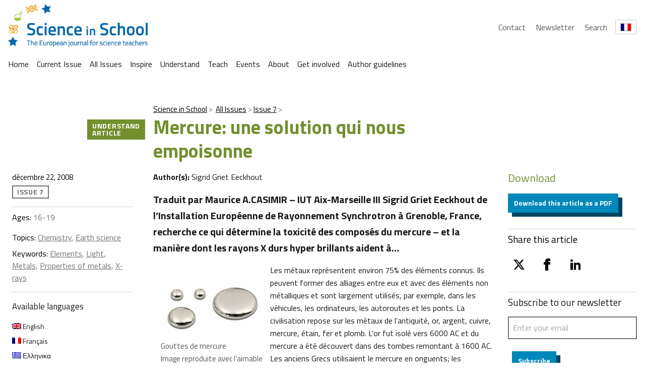

--- FILE ---
content_type: image/svg+xml
request_url: https://scienceinschool.org/wp-content/uploads/2023/03/logo_ESRF_small-1.svg
body_size: 16407
content:
<?xml version="1.0" encoding="UTF-8"?><svg id="Layer_1" xmlns="http://www.w3.org/2000/svg" width="56.37" height="70.32" viewBox="0 0 56.37 70.32"><defs><style>.cls-1{fill:#293172;}</style></defs><path class="cls-1" d="m.78,45.23h12.53v4.37h-.54c-.5-3.08-2.04-3.63-4.97-3.63-1.19,0-1.59.09-1.59,1.02v5.04h.11c2.02,0,3.08-.59,3.41-3.24h.56v7.34h-.56c-.26-2.72-1.37-3.37-3.52-3.37v5.26c0,.96.41,1.22,1.82,1.22,2.13,0,4.34-.56,5.71-3.84h.61l-.87,4.52H.78v-.54c1.24-.13,1.91-.2,1.91-1.54v-10.51c0-1.43-.91-1.48-1.91-1.54v-.54Z"/><path class="cls-1" d="m24.82,49.6c-.39-1.52-1.69-4.02-4.26-4.02-1.13,0-2.32.65-2.32,2.06,0,1.17.41,1.65,2.24,2.56l3.19,1.59c.74.37,2.39,1.63,2.39,4,0,1.91-1.39,4.54-5.39,4.54-2.06,0-3.04-.74-3.71-.74-.46,0-.56.39-.65.74h-.63v-5.36h.63c.43,2.19,1.69,4.65,4.45,4.65,2.61,0,2.72-2.15,2.72-2.43,0-1.46-1.02-1.98-2.43-2.65l-1.46-.7c-3.71-1.78-3.71-3.65-3.71-4.65,0-1.32.67-4.28,4.8-4.28,1.74,0,2.76.72,3.39.72.5,0,.61-.33.72-.74h.65v4.71h-.61Z"/><path class="cls-1" d="m42.53,59.92h-4.45l-4.5-6.8h-.59v4.26c0,1.74.48,1.8,1.91,2v.54h-7.34v-.54c1.48-.17,1.91-.24,1.91-2v-9.6c0-1.87-.67-1.91-1.91-2v-.54h6.99c1.52,0,6.13.17,6.13,3.82,0,2.67-2.24,3.34-3.41,3.71l4.37,6.19c.3.39.63.41.89.41v.54Zm-9.54-7.49c2.85-.02,3.97-.5,3.97-3.32,0-2.19-.89-3.13-2.63-3.13-1.19,0-1.24.24-1.35.91v5.54Z"/><path class="cls-1" d="m43.03,45.23h12.32v4.37h-.52c-.48-2.26-1.06-3.63-4.8-3.63-1.17,0-1.56.09-1.56,1.02v5.04h.11c2.58,0,2.91-1.52,3.21-3.24h.54v7.34h-.54c-.24-1.78-.59-3.37-3.32-3.37v5.06c0,1.43.87,1.48,2.39,1.54v.54h-7.82v-.54c1.24-.13,1.91-.2,1.91-1.54v-10.51c0-1.43-.89-1.48-1.91-1.54v-.54Z"/><path class="cls-1" d="m34.97,27.94c-.61-.96-1.89-1.23-2.84-.62-.96.61-1.23,1.89-.62,2.84.61.96,1.89,1.23,2.84.62.96-.61,1.23-1.89.62-2.84h0Z"/><path class="cls-1" d="m37.52,23.31c-1.03-.47-2.26-.02-2.73,1.02-.47,1.03-.02,2.26,1.02,2.73,1.03.47,2.26.02,2.73-1.02.47-1.03.02-2.26-1.02-2.73h0Z"/><path class="cls-1" d="m37.05,17.9c-1.13.16-1.91,1.21-1.74,2.33.16,1.12,1.21,1.91,2.33,1.74,1.13-.16,1.91-1.21,1.74-2.33-.16-1.12-1.21-1.91-2.33-1.75h0Z"/><path class="cls-1" d="m33.72,13.82c-.86.74-.95,2.05-.21,2.9.74.86,2.04.95,2.9.21.86-.74.95-2.05.21-2.9-.74-.86-2.04-.95-2.9-.21h0Z"/><path class="cls-1" d="m28.76,11.83c-.32,1.09.3,2.24,1.4,2.56,1.09.32,2.23-.3,2.56-1.39.32-1.09-.31-2.24-1.4-2.56-1.09-.32-2.24.3-2.55,1.39h0Z"/><path class="cls-1" d="m23.51,12.99c.32,1.09,1.46,1.72,2.56,1.39,1.09-.32,1.72-1.46,1.4-2.56-.32-1.09-1.46-1.72-2.56-1.39-1.09.32-1.72,1.46-1.39,2.56h0Z"/><path class="cls-1" d="m19.8,16.93c.86.74,2.16.65,2.9-.21.74-.86.65-2.16-.21-2.9-.86-.74-2.16-.65-2.9.21-.74.86-.65,2.16.21,2.9h0Z"/><path class="cls-1" d="m18.58,21.97c1.12.16,2.17-.62,2.33-1.74.16-1.12-.62-2.17-1.74-2.33-1.12-.16-2.17.62-2.33,1.75-.16,1.12.62,2.17,1.74,2.33h0Z"/><path class="cls-1" d="m20.64,27.05c1.03-.47,1.49-1.69,1.02-2.73-.47-1.03-1.69-1.49-2.73-1.02-1.03.47-1.49,1.69-1.02,2.73.47,1.03,1.69,1.49,2.73,1.02h0Z"/><path class="cls-1" d="m24.93,30.17c.61-.96.34-2.23-.62-2.84-.96-.61-2.23-.34-2.84.62-.61.96-.34,2.23.62,2.84.96.61,2.23.34,2.85-.62h0Z"/><path class="cls-1" d="m30.28,30.65c0-1.14-.92-2.06-2.06-2.06s-2.06.92-2.06,2.06.92,2.06,2.06,2.06,2.06-.92,2.06-2.06h0Z"/><path class="cls-1" d="m33.22,34.28c-.2-.68-.92-1.07-1.6-.87-.68.2-1.07.92-.87,1.6.2.68.92,1.07,1.6.87.68-.2,1.07-.92.87-1.6h0Z"/><path class="cls-1" d="m36.72,32.35c-.38-.6-1.18-.77-1.78-.39-.6.38-.77,1.18-.39,1.78.38.6,1.18.77,1.78.39.6-.38.77-1.18.39-1.78h0Z"/><path class="cls-1" d="m39.44,29.45c-.54-.47-1.35-.41-1.81.13-.47.54-.41,1.35.13,1.81.54.47,1.35.41,1.82-.13.46-.54.41-1.35-.13-1.82h0Z"/><path class="cls-1" d="m41.3,25.95c-.65-.3-1.41-.01-1.71.64-.3.65-.01,1.41.64,1.71.65.3,1.41.01,1.7-.64.3-.65.01-1.41-.64-1.71h0Z"/><path class="cls-1" d="m42.09,22.08c-.7-.1-1.36.39-1.46,1.09-.1.7.39,1.36,1.09,1.46.7.1,1.36-.39,1.46-1.09.1-.7-.39-1.36-1.09-1.46h0Z"/><path class="cls-1" d="m41.72,18.09c-.7.1-1.19.75-1.09,1.46.1.7.75,1.19,1.46,1.09.7-.1,1.19-.75,1.09-1.46-.1-.7-.75-1.19-1.46-1.09h0Z"/><path class="cls-1" d="m40.23,14.43c-.65.3-.93,1.06-.64,1.71.3.65,1.06.93,1.71.64.65-.3.93-1.06.64-1.71-.3-.65-1.06-.93-1.7-.64h0Z"/><path class="cls-1" d="m37.76,11.32c-.54.46-.6,1.28-.13,1.82.47.54,1.28.59,1.81.13.54-.46.6-1.28.13-1.81-.47-.54-1.28-.59-1.82-.13h0Z"/><path class="cls-1" d="m34.55,8.97c-.38.6-.21,1.39.39,1.78.6.38,1.39.21,1.78-.39.38-.6.21-1.39-.39-1.78-.6-.38-1.39-.21-1.78.39h0Z"/><path class="cls-1" d="m30.75,7.59c-.2.68.19,1.4.87,1.6.68.2,1.4-.19,1.6-.87.2-.68-.19-1.4-.87-1.6-.68-.2-1.4.19-1.6.87h0Z"/><path class="cls-1" d="m26.82,7.5c0,.71.58,1.29,1.29,1.29s1.29-.58,1.29-1.29-.58-1.29-1.29-1.29-1.29.58-1.29,1.29h0Z"/><path class="cls-1" d="m22.99,8.32c.2.68.92,1.07,1.6.87.68-.2,1.07-.92.87-1.6-.2-.68-.92-1.07-1.6-.87-.68.2-1.07.92-.87,1.6h0Z"/><path class="cls-1" d="m19.5,10.36c.38.6,1.18.77,1.78.39.6-.38.77-1.18.39-1.78-.38-.6-1.18-.77-1.78-.39-.6.38-.77,1.18-.39,1.78h0Z"/><path class="cls-1" d="m16.77,13.26c.54.47,1.35.41,1.82-.13.46-.54.41-1.35-.13-1.82-.54-.47-1.35-.41-1.82.13-.46.54-.41,1.35.13,1.81h0Z"/><path class="cls-1" d="m15.03,16.77c.65.3,1.41.01,1.7-.64.3-.65.01-1.41-.64-1.71-.65-.3-1.41-.01-1.7.64-.3.65-.01,1.41.64,1.71h0Z"/><path class="cls-1" d="m14.24,20.64c.7.1,1.36-.39,1.46-1.09.1-.7-.39-1.36-1.09-1.46-.7-.1-1.36.39-1.46,1.09-.1.7.39,1.36,1.09,1.46h0Z"/><path class="cls-1" d="m14.6,24.63c.7-.1,1.19-.75,1.09-1.46-.1-.7-.75-1.19-1.46-1.09-.7.1-1.19.75-1.09,1.46.1.7.75,1.19,1.46,1.09h0Z"/><path class="cls-1" d="m16.1,28.29c.65-.3.93-1.06.64-1.71-.3-.65-1.06-.93-1.7-.64-.65.3-.93,1.06-.64,1.71.3.65,1.06.93,1.7.64h0Z"/><path class="cls-1" d="m18.46,31.4c.54-.46.59-1.28.13-1.81-.47-.54-1.28-.59-1.82-.13-.54.46-.59,1.28-.13,1.82.47.54,1.28.59,1.82.13h0Z"/><path class="cls-1" d="m21.66,33.74c.38-.6.21-1.39-.39-1.78-.6-.38-1.39-.21-1.78.39-.38.6-.21,1.39.39,1.78.6.38,1.39.21,1.78-.39h0Z"/><path class="cls-1" d="m25.46,35.01c.2-.68-.19-1.4-.87-1.6-.68-.2-1.4.19-1.6.87-.2.68.19,1.4.87,1.6.68.2,1.4-.19,1.6-.87h0Z"/><path class="cls-1" d="m29.39,35.22c0-.71-.58-1.29-1.29-1.29s-1.29.58-1.29,1.29.58,1.29,1.29,1.29,1.29-.58,1.29-1.29h0Z"/><path class="cls-1" d="m34.11,37.78c-.16-.55-.73-.86-1.28-.7-.55.16-.86.73-.7,1.28.16.55.73.86,1.28.7.55-.16.86-.73.7-1.28h0Z"/><path class="cls-1" d="m38.55,35.46c-.31-.48-.94-.62-1.42-.31-.48.31-.62.94-.31,1.42.31.48.94.62,1.42.31.48-.31.62-.94.31-1.42h0Z"/><path class="cls-1" d="m42.01,32.04c-.43-.37-1.08-.33-1.45.1-.37.43-.33,1.08.1,1.45.43.37,1.08.33,1.45-.1.37-.43.33-1.08-.1-1.45h0Z"/><path class="cls-1" d="m44.5,27.78c-.52-.24-1.13,0-1.36.51-.24.52,0,1.13.51,1.36.52.24,1.13,0,1.36-.51.24-.52,0-1.13-.51-1.36h0Z"/><path class="cls-1" d="m45.59,22.91c-.56-.08-1.08.31-1.17.87-.08.56.31,1.08.87,1.17.56.08,1.08-.31,1.17-.87.08-.56-.31-1.08-.87-1.17h0Z"/><path class="cls-1" d="m45.3,17.89c-.56.08-.95.6-.87,1.17.08.56.6.95,1.17.87.56-.08.95-.6.87-1.17-.08-.56-.6-.95-1.17-.87h0Z"/><path class="cls-1" d="m43.65,13.18c-.52.24-.75.85-.51,1.36.24.52.85.74,1.36.51.52-.24.75-.85.51-1.36-.24-.52-.85-.74-1.36-.51h0Z"/><path class="cls-1" d="m40.66,9c-.43.37-.48,1.02-.1,1.45.37.43,1.02.48,1.45.1.43-.37.48-1.02.1-1.45-.37-.43-1.02-.48-1.45-.1h0Z"/><path class="cls-1" d="m36.82,6.03c-.31.48-.17,1.12.31,1.42.48.31,1.11.17,1.42-.31s.17-1.12-.31-1.42c-.48-.31-1.12-.17-1.42.31h0Z"/><path class="cls-1" d="m32.14,4.25c-.16.55.15,1.12.7,1.28.55.16,1.12-.15,1.28-.7.16-.54-.15-1.12-.7-1.28-.54-.16-1.12.15-1.28.7h0Z"/><path class="cls-1" d="m27.08,3.85c0,.57.46,1.03,1.03,1.03s1.03-.46,1.03-1.03-.46-1.03-1.03-1.03-1.03.46-1.03,1.03h0Z"/><path class="cls-1" d="m22.1,4.83c.16.55.73.86,1.28.7.55-.16.86-.73.7-1.28-.16-.54-.73-.86-1.28-.7-.55.16-.86.73-.7,1.28h0Z"/><path class="cls-1" d="m17.89,7.15c.31.48.94.62,1.42.31.48-.31.62-.94.31-1.42-.31-.48-.94-.62-1.42-.31-.48.31-.62.94-.31,1.42h0Z"/><path class="cls-1" d="m14.2,10.56c.43.37,1.08.33,1.45-.1.37-.43.33-1.08-.1-1.45-.43-.37-1.08-.33-1.45.1-.37.43-.33,1.08.1,1.45h0Z"/><path class="cls-1" d="m11.71,15.05c.52.24,1.13,0,1.36-.51.24-.52,0-1.13-.51-1.36-.52-.24-1.13,0-1.36.51-.24.52,0,1.13.51,1.36h0Z"/><path class="cls-1" d="m10.62,19.93c.56.08,1.08-.31,1.17-.87.08-.56-.31-1.08-.87-1.17-.56-.08-1.08.31-1.17.87-.08.56.31,1.08.87,1.17h0Z"/><path class="cls-1" d="m10.92,24.94c.56-.08.95-.6.87-1.17-.08-.56-.6-.95-1.17-.87-.56.08-.95.6-.87,1.17.08.56.6.95,1.17.87h0Z"/><path class="cls-1" d="m12.57,29.65c.52-.24.74-.85.51-1.36-.24-.52-.85-.74-1.36-.51-.52.24-.74.85-.51,1.36.24.52.85.75,1.36.51h0Z"/><path class="cls-1" d="m15.55,33.6c.43-.37.48-1.02.1-1.45-.37-.43-1.02-.48-1.45-.1-.43.37-.48,1.02-.1,1.45.37.43,1.02.48,1.45.1h0Z"/><path class="cls-1" d="m19.62,36.57c.31-.48.17-1.11-.31-1.42-.48-.31-1.11-.17-1.42.31-.31.48-.17,1.12.31,1.42.48.31,1.12.17,1.42-.31h0Z"/><path class="cls-1" d="m24.08,38.36c.16-.55-.15-1.12-.7-1.28-.55-.16-1.12.15-1.28.7-.16.54.15,1.12.7,1.28.55.16,1.12-.15,1.28-.7h0Z"/><path class="cls-1" d="m29.14,38.75c0-.57-.46-1.03-1.03-1.03s-1.03.46-1.03,1.03.46,1.03,1.03,1.03,1.03-.46,1.03-1.03h0Z"/><path class="cls-1" d="m34.66,40.82c-.12-.41-.55-.64-.96-.52-.41.12-.64.55-.52.96.12.41.55.64.96.52.41-.12.64-.55.52-.96h0Z"/><path class="cls-1" d="m39.93,38.33c-.23-.36-.71-.46-1.07-.23-.36.23-.46.71-.23,1.07.23.36.71.46,1.07.23.36-.23.46-.71.23-1.07h0Z"/><path class="cls-1" d="m44.12,34.29c-.32-.28-.81-.24-1.09.08-.28.32-.24.81.08,1.09.32.28.81.24,1.09-.08.28-.32.24-.81-.08-1.09h0Z"/><path class="cls-1" d="m47.13,29.15c-.39-.18-.85,0-1.02.38-.18.39,0,.85.38,1.02.39.18.85,0,1.02-.38.18-.39,0-.85-.38-1.02h0Z"/><path class="cls-1" d="m48.63,23.5c-.42-.06-.81.23-.87.65-.06.42.23.81.65.87.42.06.81-.23.87-.65.06-.42-.23-.81-.65-.87h0Z"/><path class="cls-1" d="m48.41,17.69c-.42.06-.71.45-.65.87.06.42.45.71.87.65.42-.06.71-.45.65-.87-.06-.42-.45-.71-.87-.65h0Z"/><path class="cls-1" d="m46.49,12.05c-.39.18-.56.64-.38,1.02.18.39.64.56,1.02.38.39-.18.56-.64.38-1.02-.18-.39-.63-.56-1.02-.38h0Z"/><path class="cls-1" d="m43.11,7.37c-.32.28-.36.77-.08,1.09.28.32.77.36,1.09.08.32-.28.36-.77.08-1.09-.28-.32-.77-.36-1.09-.08h0Z"/><path class="cls-1" d="m38.63,3.66c-.23.36-.13.84.23,1.07.36.23.84.13,1.07-.23.23-.36.13-.84-.23-1.07-.36-.23-.84-.13-1.07.23h0Z"/><path class="cls-1" d="m33.18,1.35c-.12.41.11.84.52.96.41.12.84-.11.96-.52.12-.41-.11-.84-.52-.96-.41-.12-.84.11-.96.52h0Z"/><path class="cls-1" d="m27.33.77c0,.43.35.77.77.77s.77-.35.77-.77-.35-.77-.77-.77-.77.35-.77.77h0Z"/><path class="cls-1" d="m21.66,1.79c.12.41.55.64.96.52.41-.12.64-.55.52-.96-.12-.41-.55-.64-.96-.52-.41.12-.64.55-.52.96h0Z"/><path class="cls-1" d="m16.28,4.5c.23.36.71.46,1.07.23.36-.23.46-.71.23-1.07-.23-.36-.71-.46-1.07-.23-.36.23-.46.71-.23,1.07h0Z"/><path class="cls-1" d="m12.09,8.54c.32.28.81.24,1.09-.08.28-.32.24-.81-.08-1.09-.32-.28-.81-.24-1.09.08-.28.32-.24.81.08,1.09h0Z"/><path class="cls-1" d="m9.08,13.45c.39.18.85,0,1.02-.38.18-.39,0-.85-.38-1.02-.39-.18-.85,0-1.02.38-.18.39,0,.85.38,1.02h0Z"/><path class="cls-1" d="m7.7,19.21c.42.06.81-.23.87-.65.06-.42-.23-.81-.65-.87-.42-.06-.81.23-.87.65-.06.42.23.81.65.87h0Z"/><path class="cls-1" d="m7.92,25.03c.42-.06.71-.45.65-.87-.06-.42-.45-.71-.87-.65-.42.06-.71.45-.65.87.06.42.45.71.87.65h0Z"/><path class="cls-1" d="m9.72,30.56c.39-.18.56-.64.38-1.02-.18-.39-.64-.56-1.02-.38-.39.18-.56.64-.38,1.02.18.39.64.56,1.02.38h0Z"/><path class="cls-1" d="m13.1,35.46c.32-.28.36-.77.08-1.09-.28-.32-.77-.36-1.09-.08-.32.28-.36.77-.08,1.09.28.32.77.36,1.09.08h0Z"/><path class="cls-1" d="m17.58,39.17c.23-.36.13-.84-.23-1.07-.36-.23-.84-.13-1.07.23-.23.36-.13.84.23,1.07.36.23.84.13,1.07-.23h0Z"/><path class="cls-1" d="m23.15,41.25c.12-.41-.11-.84-.52-.96-.41-.12-.84.11-.96.52-.12.41.11.84.52.96.41.12.84-.11.96-.52h0Z"/><path class="cls-1" d="m28.88,41.95c0-.43-.35-.77-.77-.77s-.77.35-.77.77.35.77.77.77.77-.35.77-.77h0Z"/><path class="cls-1" d="m15.78,42.37H.43c-.24,0-.43-.19-.43-.43s.19-.43.43-.43h15.34c.24,0,.43.19.43.43s-.19.43-.43.43Z"/><path class="cls-1" d="m55.82,42.37h-15.34c-.24,0-.43-.19-.43-.43s.19-.43.43-.43h15.34c.24,0,.43.19.43.43s-.19.43-.43.43Z"/><path class="cls-1" d="m55.82,62.96H.43c-.24,0-.43-.19-.43-.43s.19-.43.43-.43h55.39c.24,0,.43.19.43.43s-.19.43-.43.43Z"/><path class="cls-1" d="m1.1,66.55H0v-.39h2.65v.39h-1.1v2.82h-.45v-2.82Z"/><path class="cls-1" d="m3.02,66.16h.44v1.18c0,.11,0,.19,0,.19h0c.1-.22.39-.51.85-.51.54,0,.79.3.79.88v1.47h-.44v-1.37c0-.32-.07-.58-.44-.58-.35,0-.63.24-.73.57-.03.09-.04.2-.04.3v1.08h-.44v-3.21Z"/><path class="cls-1" d="m6.75,67.01c.65,0,1,.48,1,1.08,0,.06-.01.19-.01.19h-1.68c.02.5.38.76.79.76s.68-.27.68-.27l.18.32s-.34.33-.89.33c-.72,0-1.22-.52-1.22-1.2,0-.73.5-1.2,1.15-1.2Zm.55.94c-.01-.4-.26-.59-.55-.59-.34,0-.61.21-.67.59h1.23Z"/><path class="cls-1" d="m9.54,66.16h1.86v.39h-1.41v1h1.15v.39h-1.15v1.03h1.49v.39h-1.94v-3.21Z"/><path class="cls-1" d="m12.02,67.06h.44v1.37c0,.32.06.57.43.57.47,0,.75-.41.75-.87v-1.08h.44v2.3h-.43v-.3c0-.1,0-.17,0-.17h0c-.1.23-.4.53-.85.53-.52,0-.79-.27-.79-.88v-1.47Z"/><path class="cls-1" d="m14.77,67.06h.43v.4c0,.1,0,.17,0,.17h0c.1-.34.37-.6.73-.6.06,0,.11,0,.11,0v.44s-.06-.01-.13-.01c-.28,0-.54.2-.64.54-.04.13-.05.27-.05.41v.94h-.44v-2.3Z"/><path class="cls-1" d="m17.53,67.01c.69,0,1.24.5,1.24,1.2s-.55,1.21-1.24,1.21-1.24-.51-1.24-1.21.55-1.2,1.24-1.2Zm0,2.03c.44,0,.79-.34.79-.83s-.35-.82-.79-.82-.79.34-.79.82.36.83.79.83Z"/><path class="cls-1" d="m19.3,67.06h.41v.2c0,.09,0,.17,0,.17h0s.2-.42.77-.42c.62,0,1.01.49,1.01,1.2s-.44,1.2-1.04,1.2c-.5,0-.7-.38-.7-.38h0s0,.08,0,.2v1.03h-.44v-3.21Zm1.08,1.98c.36,0,.66-.3.66-.82s-.27-.82-.65-.82c-.35,0-.66.24-.66.83,0,.41.23.82.65.82Z"/><path class="cls-1" d="m23.02,67.01c.65,0,1,.48,1,1.08,0,.06-.01.19-.01.19h-1.68c.02.5.38.76.79.76s.68-.27.68-.27l.18.32s-.34.33-.89.33c-.72,0-1.22-.52-1.22-1.2,0-.73.5-1.2,1.15-1.2Zm.55.94c-.01-.4-.26-.59-.55-.59-.34,0-.61.21-.67.59h1.23Z"/><path class="cls-1" d="m25.75,67.93h.1v-.04c0-.38-.21-.5-.5-.5-.35,0-.64.22-.64.22l-.18-.32s.33-.27.86-.27c.58,0,.91.32.91.9v1.45h-.41v-.22c0-.1,0-.18,0-.18h0s-.19.45-.74.45c-.4,0-.78-.24-.78-.7,0-.76,1-.79,1.39-.79Zm-.51,1.14c.37,0,.61-.39.61-.73v-.07h-.11c-.33,0-.93.02-.93.44,0,.19.15.37.43.37Z"/><path class="cls-1" d="m26.95,67.06h.43v.3c0,.09,0,.17,0,.17h0c.09-.2.36-.53.86-.53.54,0,.79.3.79.88v1.47h-.44v-1.37c0-.32-.07-.58-.44-.58s-.63.23-.73.56c-.03.09-.04.2-.04.31v1.08h-.44v-2.3Z"/><path class="cls-1" d="m30.96,68.66s.34.35.82.35c.3,0,.55-.17.55-.47,0-.7-1.55-.55-1.55-1.53,0-.5.43-.9,1.04-.9s.91.32.91.32l-.2.37s-.3-.28-.7-.28c-.34,0-.58.21-.58.47,0,.66,1.55.49,1.55,1.53,0,.5-.38.9-1.02.9-.68,0-1.06-.42-1.06-.42l.25-.34Z"/><path class="cls-1" d="m33.15,69.84s.13.1.27.1c.18,0,.33-.13.41-.34l.11-.26-.96-2.27h.5l.58,1.5c.05.12.09.28.09.28h0s.04-.15.08-.27l.56-1.51h.48l-1.08,2.71c-.14.35-.42.54-.75.54-.26,0-.45-.14-.45-.14l.15-.34Z"/><path class="cls-1" d="m35.64,67.06h.43v.3c0,.09,0,.17,0,.17h0c.09-.2.36-.53.86-.53.54,0,.79.3.79.88v1.47h-.44v-1.37c0-.32-.07-.58-.44-.58s-.63.23-.73.56c-.03.09-.04.2-.04.31v1.08h-.44v-2.3Z"/><path class="cls-1" d="m39.45,67.01c.58,0,.86.34.86.34l-.21.31s-.25-.26-.64-.26c-.46,0-.8.35-.8.82s.34.83.81.83c.43,0,.71-.31.71-.31l.18.32s-.32.37-.92.37c-.72,0-1.23-.51-1.23-1.2s.51-1.2,1.23-1.2Z"/><path class="cls-1" d="m40.86,66.16h.44v1.18c0,.11,0,.19,0,.19h0c.1-.22.39-.51.85-.51.54,0,.79.3.79.88v1.47h-.44v-1.37c0-.32-.07-.58-.44-.58-.35,0-.63.24-.73.57-.03.09-.04.2-.04.3v1.08h-.44v-3.21Z"/><path class="cls-1" d="m43.6,67.06h.43v.4c0,.1,0,.17,0,.17h0c.1-.34.37-.6.73-.6.06,0,.11,0,.11,0v.44s-.06-.01-.13-.01c-.28,0-.54.2-.65.54-.04.13-.05.27-.05.41v.94h-.44v-2.3Z"/><path class="cls-1" d="m46.37,67.01c.69,0,1.24.5,1.24,1.2s-.55,1.21-1.24,1.21-1.24-.51-1.24-1.21.55-1.2,1.24-1.2Zm0,2.03c.44,0,.79-.34.79-.83s-.35-.82-.79-.82-.79.34-.79.82.36.83.79.83Z"/><path class="cls-1" d="m48.23,67.45h-.3v-.35h.31v-.66h.43v.66h.55v.35h-.55v1.02c0,.46.32.52.49.52.06,0,.1,0,.1,0v.39s-.06,0-.16,0c-.3,0-.88-.09-.88-.86v-1.07Z"/><path class="cls-1" d="m49.76,67.06h.43v.4c0,.1,0,.17,0,.17h0c.11-.34.37-.6.73-.6.06,0,.11,0,.11,0v.44s-.06-.01-.13-.01c-.28,0-.54.2-.64.54-.04.13-.05.27-.05.41v.94h-.44v-2.3Z"/><path class="cls-1" d="m52.52,67.01c.69,0,1.24.5,1.24,1.2s-.55,1.21-1.24,1.21-1.24-.51-1.24-1.21.55-1.2,1.24-1.2Zm0,2.03c.44,0,.79-.34.79-.83s-.35-.82-.79-.82-.79.34-.79.82.36.83.79.83Z"/><path class="cls-1" d="m54.29,67.06h.43v.3c0,.09,0,.17,0,.17h0c.09-.2.36-.53.86-.53.54,0,.79.3.79.88v1.47h-.44v-1.37c0-.32-.07-.58-.44-.58s-.63.23-.73.56c-.03.09-.04.2-.04.31v1.08h-.44v-2.3Z"/></svg>